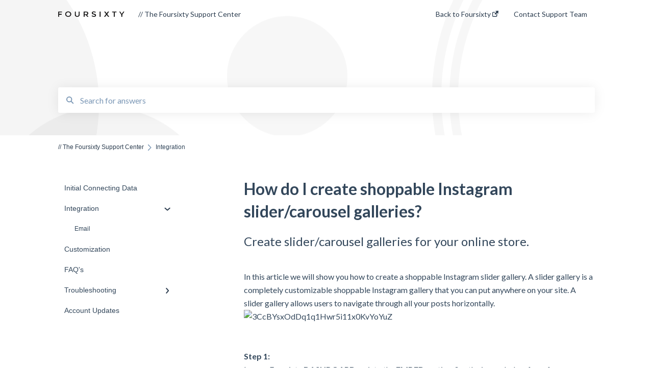

--- FILE ---
content_type: text/html; charset=UTF-8
request_url: https://support.foursixty.com/knowledge/how-do-i-create-shoppable-instagram-slider-gallery
body_size: 9221
content:
<!doctype html><html lang="en"><head>
    
    <meta charset="utf-8">
    
    <title>
      How do I create shoppable Instagram slider/carousel galleries?
    </title>
    
    <meta name="description" content="Create slider/carousel galleries for your online store.">
    <meta name="viewport" content="width=device-width, initial-scale=1">

    <script src="/hs/hsstatic/jquery-libs/static-1.1/jquery/jquery-1.7.1.js"></script>
<script>hsjQuery = window['jQuery'];</script>
    <meta property="og:description" content="Create slider/carousel galleries for your online store.">
    <meta property="og:title" content="How do I create shoppable Instagram slider/carousel galleries?">
    <meta name="twitter:description" content="Create slider/carousel galleries for your online store.">
    <meta name="twitter:title" content="How do I create shoppable Instagram slider/carousel galleries?">

    

    
    <link rel="stylesheet" href="/hs/hsstatic/ContentIcons/static-1.198/fontawesome/5.0.10/css/fontawesome-all.min.css">
<style>
a.cta_button{-moz-box-sizing:content-box !important;-webkit-box-sizing:content-box !important;box-sizing:content-box !important;vertical-align:middle}.hs-breadcrumb-menu{list-style-type:none;margin:0px 0px 0px 0px;padding:0px 0px 0px 0px}.hs-breadcrumb-menu-item{float:left;padding:10px 0px 10px 10px}.hs-breadcrumb-menu-divider:before{content:'›';padding-left:10px}.hs-featured-image-link{border:0}.hs-featured-image{float:right;margin:0 0 20px 20px;max-width:50%}@media (max-width: 568px){.hs-featured-image{float:none;margin:0;width:100%;max-width:100%}}.hs-screen-reader-text{clip:rect(1px, 1px, 1px, 1px);height:1px;overflow:hidden;position:absolute !important;width:1px}
</style>

<style>
  @font-face {
    font-family: "Lato";
    font-weight: 400;
    font-style: normal;
    font-display: swap;
    src: url("/_hcms/googlefonts/Lato/regular.woff2") format("woff2"), url("/_hcms/googlefonts/Lato/regular.woff") format("woff");
  }
  @font-face {
    font-family: "Lato";
    font-weight: 700;
    font-style: normal;
    font-display: swap;
    src: url("/_hcms/googlefonts/Lato/700.woff2") format("woff2"), url("/_hcms/googlefonts/Lato/700.woff") format("woff");
  }
</style>

    

    
    <link rel="canonical" href="https://support.foursixty.com/knowledge/how-do-i-create-shoppable-instagram-slider-gallery">


<meta property="og:url" content="https://support.foursixty.com/knowledge/how-do-i-create-shoppable-instagram-slider-gallery">
<meta http-equiv="content-language" content="en">



    
      <link rel="shortcut icon" href="https://support.foursixty.com/hubfs/Foursixty%20Icon.png">
    
    <link href="//7052064.fs1.hubspotusercontent-na1.net/hubfs/7052064/hub_generated/template_assets/DEFAULT_ASSET/1767723238666/template_main.css" rel="stylesheet">
    <link href="//7052064.fs1.hubspotusercontent-na1.net/hubfs/7052064/hub_generated/template_assets/DEFAULT_ASSET/1767723234639/template__support-form.min.css" rel="stylesheet">
    <script type="text/javascript" src="//7052064.fs1.hubspotusercontent-na1.net/hubfs/7052064/hub_generated/template_assets/DEFAULT_ASSET/1767723237081/template_kbdom.min.js"></script>
    <style type="text/css" data-preview-theme="true">
      .kb-article, .kb-search__suggestions__article-content, .kb-search-results__description {
        font-family: 'Lato';
      }
      h1, h2, h3, h3 a, h4, h4 a, h5, h6, .kb__text-link, .kb__text-link-small, .kb-header, .kb-sticky-footer,
      .kb-search__suggestions__article-title, .kb-search-results__title,
      #hs_form_target_kb_support_form input.hs-button, #hs_form_target_kb_support_form label, input, select, textarea, #hs_form_target_kb_support_form .hs-field-desc, #hs_form_target_kb_support_form .hs-richtext p {
        font-family: 'Lato';
      }
      a,
      .kb-search__suggestions__breadcrumb,
      .kb-header__nav .kbui-dropdown__link {
        color: #2d3e50;
      }
      .kb-header,
      .kb-header a,
      .kb-header button.kb-button--link {
        color: #2d3e50;
      }
      .kb-header svg * {
        fill: #2d3e50;
      }
      .kb-search-section {
        background-color: #ffffff;
      }
      .kb-search-section__title {
        color: #000000;
      }
      .kb-search-section-with-image {
        background-image: url(https://static.hsappstatic.net/TemplateAssets/static-1.46/img/hs_kb_template_images/patterns/header_pattern_circles_dark.png);
        background-size: auto;
        color: #ffffff;
        position: relative;
      }
      .kb-search-section-with-gradient {
        background-color: ;
        background-image: linear-gradient(180deg, #ffffff 0%, transparent 97%);
      }
      .kb-mobile-search-section {
        background-color: #ffffff;
      }
      .kb-search__suggestions a:hover,
      .kb-search__suggestions a:focus,
      .kb-category-menu li.active > a,
      .kb-category-menu li > a:hover {
        background-color: rgba(45, 62, 80, .1);
      }
      .kb-theme--cards .kb-category-menu li.active > a,
      .kb-theme--cards .kb-category-menu li > a:hover {
        background-color: transparent;
      }
      .kb-breadcrumbs > ol > li > span,
      .kb-breadcrumbs > ol > li > a > span,
      .kb-breadcrumbs > .kb-breadcrumbs__mobile-back a {
        font-family: helvetica;
      }
      .kb-breadcrumbs__arrow--left * {
        fill: #2d3e50
      }
      .kb-sidebar .kb-category-menu a,
      .kb-mobile-menu .kb-mobile-menu__current-page,
      .kb-mobile-menu ul > li > a {
        font-family: helvetica;
      }
      .kb-header__logo img {
        max-height: 12px;
      }
      .kb-footer__logo img {
        max-height: 24px;
      }
      /* SVG SUPPORT */
      .kb-header__logo img[src$=".svg"] {
        height: 12px;
      }
      .kb-footer__logo img[src$=".svg"] {
        height: 24px;
      }
      /* MOBILE STYLES */
      .kb-mobile-menu,
      .kb-mobile-search__bar {
        background-color: #ffffff;
      }
      .kb-mobile-menu a,
      .kb-mobile-menu__current-page,
      .kb-mobile-search__input,
      .kb-search--open .kb-mobile-search__input {
        color: #111111
      }
      .kb-mobile-search__input::-webkit-input-placeholder {
        color: #111111
      }
      .kb-mobile-search__input::-moz-placeholder {
        color: #111111
      }
      .kb-mobile-search__input:-ms-input-placeholder {
        color: #111111
      }
      .kb-mobile-search__input:-moz-placeholder {
        color: #111111
      }
      .kb-mobile-search__mag * {
        fill: #111111
      }
      .kb-mobile-menu__arrow *,
      .kb-mobile-search__close * {
        stroke: #111111
      }
      @media (max-width: 767px) {
        .kb-header__nav {
          background-color: #ffffff
        }
        .kb-header,
        .kb-header a {
          color: #111111;
        }
        .kb-header svg * {
          fill: #111111;
        }
        .kb-theme--content.kb-page--index .kb-header__nav-toggle svg *,
        .kb-theme--content.kb-page--index .kb-header__nav-close svg *,
        .kb-theme--tiles.kb-page--index .kb-header__nav-toggle svg *,
        .kb-theme--tiles.kb-page--index .kb-header__nav-close svg *,
        .kb-theme--minimal .kb-header__nav-toggle svg *,
        .kb-theme--minimal .kb-header__nav-close svg *,
        .kb-theme--cards .kb-header__nav-toggle svg *,
        .kb-theme--cards .kb-header__nav-close svg *,
        .kb-theme--default .kb-header__nav-toggle svg *,
        .kb-theme--default .kb-header__nav-close svg * {
          fill: #2d3e50;
        }
      }
    </style>
  <meta name="generator" content="HubSpot"></head>
  <body class="kb-theme--content ">
    <header>
      
      
  

  

  

  <div class="kb-header" data-preview-id="kb-header">
    <div class="kb-header-inner" id="kb-header">
      <div class="kb-header__logo">
        
          <a href="https://support.foursixty.com/knowledge">
            <img src="https://support.foursixty.com/hs-fs/hubfs/foursixty_logo_vector.png?height=120&amp;name=foursixty_logo_vector.png" alt="company logo">
          </a>
        
      </div>
      <a class="kb-header__title" href="/knowledge">
        // The Foursixty Support Center
      </a>
      <nav id="kb-header__nav" class="kb-header__nav" role="navigation">
        <ul>
          
          
            
<li class="kb-header__company-website-link">
  <a href="//foursixty.com" target="_blank" rel="noopener">
    Back to Foursixty
    <svg width="12" height="12" xmlns="http://www.w3.org/2000/svg">
      <path d="M8.11 10.223V7.0472l1.308-1.3077v4.4835c0 .9323-.7628 1.6952-1.6953 1.6952H1.6952C.7628 11.9182 0 11.1553 0 10.223V4.1955C0 3.2628.7628 2.5 1.6952 2.5h4.4833L4.8707 3.8082H1.6952c-.2099 0-.3872.1771-.3872.3873v6.0275c0 .2098.1773.387.3872.387h6.0275c.21 0 .3873-.1772.3873-.387zM5.9428.4417L12.0137 0l-.442 6.0708L9.6368 4.136 6.0925 7.68 4.3333 5.9207l3.544-3.5442L5.9428.4417z" fill="#2d3e50" />
    </svg>
  </a>
</li>

          
          
            
  <li class="kb-header__support-form-link"><a href="/knowledge/kb-tickets/new">Contact Support Team</a></li>

          
          
          
        </ul>
      </nav>
      
      <div class="kb-header__nav-controls-container">
        <button id="kb-header__close-target" class="kb-header__nav-close" role="button" aria-label="Close main navigation menu" aria-controls="kb-header__nav kb-header__langs-nav">
          <span class="kb-icon close" aria-hidden="true">
            <svg width="16" height="17" xmlns="http://www.w3.org/2000/svg">
              <g fill="#2D3E50" fill-rule="nonzero">
                <path d="M15.07107 1.42893c.59587.59588.88893 1.23239.0505 2.07081L2.99975 15.62158c-.83842.83842-1.48089.5394-2.0708-.05051C.33305 14.97519.04 14.33868.87841 13.50026L13.00026 1.37842c.83842-.83842 1.48089-.5394 2.0708.05051z" />
                <path d="M15.07107 15.57107c-.59588.59587-1.23239.88893-2.07081.0505L.87842 3.49975C.04 2.66132.33902 2.01885.92893 1.42894 1.52481.83305 2.16132.54 2.99974 1.37841l12.12184 12.12184c.83842.83842.5394 1.48089-.05051 2.0708z" />
              </g>
            </svg>
          </span>
        </button>
        
        <button id="kb-header__main-nav-target" class="kb-header__nav-toggle" role="button" aria-label="Open main navigation menu" aria-controls="kb-header__nav">
          <span class="kb-icon menu">
            <svg width="25" height="17" xmlns="http://www.w3.org/2000/svg">
              <g fill="#2D3E50" fill-rule="nonzero">
                <path d="M24.56897 2.295c0 .85-.2931 1.513-1.72414 1.513H2.15517C.72414 3.808.43103 3.1365.43103 2.295c0-.85.2931-1.513 1.72414-1.513h20.68966c1.43103 0 1.72414.6715 1.72414 1.513zM24.56897 8.8315c0 .85-.2931 1.513-1.72414 1.513H2.15517c-1.43103 0-1.72414-.6715-1.72414-1.513 0-.85.2931-1.513 1.72414-1.513h20.68966c1.43103 0 1.72414.6715 1.72414 1.513zM24.56897 15.3595c0 .85-.2931 1.513-1.72414 1.513H2.15517c-1.43103 0-1.72414-.6715-1.72414-1.513 0-.85.2931-1.513 1.72414-1.513h20.68966c1.43103 0 1.72414.6715 1.72414 1.513z" />
              </g>
            </svg>
          </span>
        </button>
    </div>
    </div>
  </div>
  <!-- Mobile Menu -->
  <div class="kb-mobile-search-section">
    <div class="kb-mobile-header">
      <div class="kb-mobile-menu">
        <div class="kb-mobile-menu__current-page">
          
            
              
            
          
            
              
              Integration
              
            
          
            
              
            
          
            
              
            
          
            
              
            
          
            
              
            
          
          <svg class="kb-mobile-menu__arrow" width="12" height="7" xmlns="http://www.w3.org/2000/svg">
            <path d="M10.6817 1.6816l-4.5364 4-4.5364-3.9315" stroke="#00A38D" stroke-width="2" fill="none" fill-rule="evenodd" stroke-linecap="round" stroke-linejoin="round" />
          </svg>
        </div>
        <ul>
          
          <li>
            
            
            <a href="/knowledge/initial-connecting-data">
              Initial Connecting Data
            </a>
            <ul>
              
            </ul>
          </li>
          
          <li class="active open">
            
            
            <a href="/knowledge/integration">
              Integration
            </a>
            <ul>
              
              
              
              <li>
                <a href="/knowledge/integration#email">
                  Email
                </a>
              </li>
              
            </ul>
          </li>
          
          <li>
            
            
            <a href="/knowledge/customization">
              Customization
            </a>
            <ul>
              
            </ul>
          </li>
          
          <li>
            
            
            <a href="/knowledge/faqs">
              FAQ's
            </a>
            <ul>
              
            </ul>
          </li>
          
          <li>
            
            
            <a href="/knowledge/troubleshooting">
              Troubleshooting
            </a>
            <ul>
              
              
              
              <li>
                <a href="/knowledge/troubleshooting#connections">
                  Connections
                </a>
              </li>
              
            </ul>
          </li>
          
          <li>
            
            
            <a href="/knowledge/account-updates">
              Account Updates
            </a>
            <ul>
              
            </ul>
          </li>
          
        </ul>
      </div>
      <div class="kb-mobile-search kb-search" kb-language-tag="en" kb-group-id="20593087897">
        <div class="kb-mobile-search__placeholder"></div>
        <div class="kb-mobile-search__box">
          <div class="kb-mobile-search__bar">
            <svg class="kb-mobile-search__mag" width="15" height="15" xmlns="http://www.w3.org/2000/svg">
              <path d="M14.02 12.672l-3.64-3.64a5.687 5.687 0 0 0 1.06-3.312A5.726 5.726 0 0 0 5.72 0 5.726 5.726 0 0 0 0 5.72a5.726 5.726 0 0 0 5.72 5.72 5.687 5.687 0 0 0 3.311-1.06l3.641 3.64a.95.95 0 0 0 1.348 0 .953.953 0 0 0 0-1.348zm-8.3-3.139a3.813 3.813 0 1 1 0-7.626 3.813 3.813 0 0 1 0 7.626z" fill="#4A4A4A" fill-rule="evenodd" />
            </svg>
            <form action="/knowledge/kb-search-results">
              <input type="text" class="kb-mobile-search__input kb-search__input" name="term" autocomplete="off" placeholder="Search for answers">
              <input type="hidden" name="ref" value="24605093629">
            </form>
            <svg class="kb-mobile-search__close" width="14" height="14" xmlns="http://www.w3.org/2000/svg">
              <g stroke="#4A4A4A" stroke-width="2" fill="none" fill-rule="evenodd" stroke-linecap="round" stroke-linejoin="round">
                <path d="M1 12.314L12.314 1M12.314 12.314L1 1" />
              </g>
            </svg>
          </div>
          <ul class="kb-search__suggestions"></ul>
        </div>
      </div>
    </div>
  </div>

  <script>
    kbDom.whenReady(function() {
          // Mobile Nav Menu
          var mobileToggle = function() {
            var navMenuOpen = document.getElementById('kb-header__main-nav-target');
            var langNavOpen = document.getElementById('kb-header__langs-nav-target');
            var navClose = document.getElementById('kb-header__close-target');

            navMenuOpen.addEventListener('click',function() {
              document.body.classList.toggle('kb-header__main-nav-open');
            });

            if (langNavOpen) {
            langNavOpen.addEventListener('click',function() {
              document.body.classList.toggle('kb-header__lang-nav-open');
            });
            }

            navClose.addEventListener('click',function() {
              document.body.classList.remove('kb-header__main-nav-open');
              document.body.classList.remove('kb-header__lang-nav-open');
            });

          };
          window.addEventListener('click', mobileToggle);
          mobileToggle();

      kbDom.initDropdown(document.querySelector('[data-kbui-dropdown-contents="lang-switcher"]'))

      // Mobile Cat Menu
      document.querySelector('.kb-mobile-menu__current-page').addEventListener('click',function() {
        document.querySelector('.kb-mobile-header').classList.toggle('menu-open');
      });
      document.querySelector('.kb-mobile-search__mag').addEventListener('click',function() {
        document.querySelector('.kb-mobile-header').classList.toggle('search-open');
        if (document.querySelector('.kb-mobile-header').classList.contains('search-open')) {
          document.querySelector('.kb-mobile-search__input').focus();
        }
      });
      document.querySelector('.kb-mobile-search__close').addEventListener('click',function() {
        document.querySelector('.kb-mobile-header').classList.remove('search-open');
      });
    });
  </script>
      
<div class="kb-search-section kb-search-section--narrow kb-search-section-with-image  ">
  <div class="kb-search-section__content content-container">
    <div class="kb-search" kb-language-tag="en" kb-group-id="20593087897">
      <div class="kb-search__placeholder"></div>
      <div class="kb-search__box">
        <div class="kb-search__bar">
          <svg class="kb-search__mag" width="15" height="15" xmlns="http://www.w3.org/2000/svg">
            <path d="M14.02 12.672l-3.64-3.64a5.687 5.687 0 0 0 1.06-3.312A5.726 5.726 0 0 0 5.72 0 5.726 5.726 0 0 0 0 5.72a5.726 5.726 0 0 0 5.72 5.72 5.687 5.687 0 0 0 3.311-1.06l3.641 3.64a.95.95 0 0 0 1.348 0 .953.953 0 0 0 0-1.348zm-8.3-3.139a3.813 3.813 0 1 1 0-7.626 3.813 3.813 0 0 1 0 7.626z" fill="#4A4A4A" fill-rule="evenodd" />
          </svg>
          <form action="/knowledge/kb-search-results">
            <input type="text" class="kb-search__input" name="term" autocomplete="off" placeholder="Search for answers" required>
          </form>
          <svg class="kb-search__close" width="14" height="14" xmlns="http://www.w3.org/2000/svg">
            <g stroke="#4A4A4A" stroke-width="2" fill="none" fill-rule="evenodd" stroke-linecap="round" stroke-linejoin="round">
              <path d="M1 12.314L12.314 1M12.314 12.314L1 1" />
            </g>
          </svg>
        </div>
        <ul class="kb-search__suggestions"></ul>
      </div>
    </div>
  </div>
</div>
      
    </header>
    <main data-preview-id="kb-article-main">
      
<div class="content-container-outer">
  <div class="content-container">
    
<div class="kb-breadcrumbs">
  <div class="kb-breadcrumbs__mobile-back">
    <svg class="kb-breadcrumbs__arrow kb-breadcrumbs__arrow--left" width="7" height="12" xmlns="http://www.w3.org/2000/svg">
      <path d="M.055 5.7194c.018-.045.0518-.0835.0795-.125.0166-.0255.0322-.052.0489-.0775.007-.011.0116-.024.0216-.034L5.2426.2328c.2877-.3.7662-.3115 1.0685-.026a.7468.7468 0 0 1 .0262 1.0605L1.7954 6l4.5419 4.733a.7462.7462 0 0 1-.0262 1.0601.7563.7563 0 0 1-.5214.207.7568.7568 0 0 1-.547-.2325L.205 6.5174c-.01-.0105-.0146-.023-.0216-.0345-.0167-.025-.0323-.0515-.0489-.077-.0277-.0415-.0615-.08-.0796-.125-.0186-.0455-.0222-.0935-.0312-.141C.0147 6.0934 0 6.0474 0 5.9999c0-.047.0146-.093.0237-.1395.009-.0475.0126-.096.0312-.141" fill="#7C98B6" fill-rule="evenodd" />
    </svg>
    <a href="/knowledge">Back to home</a>
  </div>
  <ol itemscope itemtype="http://schema.org/BreadcrumbList">
    <li itemprop="itemListElement" itemscope itemtype="http://schema.org/ListItem">
      <a itemprop="item" href="/knowledge">
        <span itemprop="name">// The Foursixty Support Center</span>
      </a>
      <meta itemprop="position" content="1">
    </li>
    
      
        
      
        
          <svg class="kb-breadcrumbs__arrow kb-breadcrumbs__arrow--right" width="7" height="12" xmlns="http://www.w3.org/2000/svg">
            <path d="M6.4905 5.7194c-.018-.045-.0518-.0835-.0795-.125-.0167-.0255-.0323-.052-.049-.0775-.007-.011-.0115-.024-.0216-.034L1.3028.2328c-.2876-.3-.7662-.3115-1.0684-.026a.7468.7468 0 0 0-.0262 1.0605L4.75 6l-4.542 4.733a.7462.7462 0 0 0 .0263 1.0601.7563.7563 0 0 0 .5213.207.7568.7568 0 0 0 .5471-.2325l5.0376-5.2501c.0101-.0105.0146-.023.0217-.0345.0166-.025.0322-.0515.0489-.077.0277-.0415.0614-.08.0795-.125.0187-.0455.0222-.0935.0313-.141.009-.0465.0237-.0925.0237-.14 0-.047-.0147-.093-.0237-.1395-.009-.0475-.0126-.096-.0313-.141" fill="#7C98B6" fill-rule="evenodd" />
          </svg>
          <li itemprop="itemListElement" itemscope itemtype="http://schema.org/ListItem">
            
              <span itemprop="name">Integration</span>
            
            <meta itemprop="position" content="2">
          </li>
          
        
      
        
      
        
      
        
      
        
      
    
  </ol>
</div>
    <div class="main-body">
      <div class="kb-sidebar">
        
<div class="kb-category-menu">
  <ul>
    
    <li>
        
        
      <a href="/knowledge/initial-connecting-data">
        <div class="kb-category-menu-option" data-id="154310365871">
          <span class="kb-category-menu-option__color-bar" style="background-color: #2d3e50;"></span>
          Initial Connecting Data
        </div>
        
      </a>
      <ul>
        
      </ul>
    </li>
    
    <li class="open">
        
        
      <a href="/knowledge/integration">
        <div class="kb-category-menu-option" data-id="24220420200">
          <span class="kb-category-menu-option__color-bar" style="background-color: #2d3e50;"></span>
          Integration
        </div>
        
        <div>
          <svg width="12" height="7" xmlns="http://www.w3.org/2000/svg">
            <path d="M10.6817 1.6816l-4.5364 4-4.5364-3.9315" stroke="#2d3e50" stroke-width="2" fill="none" fill-rule="evenodd" stroke-linecap="round" stroke-linejoin="round" />
          </svg>
        </div>
        
      </a>
      <ul>
        
        <li data-id="38676039449">
          
          
          <a href="/knowledge/integration#email">
            <span class="kb-category-menu-option__color-bar" style="background-color: #2d3e50;"></span>
            Email
          </a>
        </li>
        
      </ul>
    </li>
    
    <li>
        
        
      <a href="/knowledge/customization">
        <div class="kb-category-menu-option" data-id="24220420209">
          <span class="kb-category-menu-option__color-bar" style="background-color: #2d3e50;"></span>
          Customization
        </div>
        
      </a>
      <ul>
        
      </ul>
    </li>
    
    <li>
        
        
      <a href="/knowledge/faqs">
        <div class="kb-category-menu-option" data-id="23549994369">
          <span class="kb-category-menu-option__color-bar" style="background-color: #2d3e50;"></span>
          FAQ's
        </div>
        
      </a>
      <ul>
        
      </ul>
    </li>
    
    <li>
        
        
      <a href="/knowledge/troubleshooting">
        <div class="kb-category-menu-option" data-id="24220774295">
          <span class="kb-category-menu-option__color-bar" style="background-color: #2d3e50;"></span>
          Troubleshooting
        </div>
        
        <div>
          <svg width="12" height="7" xmlns="http://www.w3.org/2000/svg">
            <path d="M10.6817 1.6816l-4.5364 4-4.5364-3.9315" stroke="#2d3e50" stroke-width="2" fill="none" fill-rule="evenodd" stroke-linecap="round" stroke-linejoin="round" />
          </svg>
        </div>
        
      </a>
      <ul>
        
        <li data-id="154039545903">
          
          
          <a href="/knowledge/troubleshooting#connections">
            <span class="kb-category-menu-option__color-bar" style="background-color: #2d3e50;"></span>
            Connections
          </a>
        </li>
        
      </ul>
    </li>
    
    <li>
        
        
      <a href="/knowledge/account-updates">
        <div class="kb-category-menu-option" data-id="165007906470">
          <span class="kb-category-menu-option__color-bar" style="background-color: #2d3e50;"></span>
          Account Updates
        </div>
        
      </a>
      <ul>
        
      </ul>
    </li>
    
  </ul>
</div>

<script>
  kbDom.whenReady(function() {
    document.querySelectorAll('.kb-category-menu svg').forEach(function(el) {
      el.addEventListener('click', function(e) {
        e.preventDefault();
        var li = kbDom.closest('li', this);
        if (li) {
          li.classList.toggle('open');
        }
      });
    })
  })
</script>
      </div>
      <div class="kb-content">
        



<div class="kb-article tinymce-content">
  <h1><span id="hs_cos_wrapper_name" class="hs_cos_wrapper hs_cos_wrapper_meta_field hs_cos_wrapper_type_text" style="" data-hs-cos-general-type="meta_field" data-hs-cos-type="text">How do I create shoppable Instagram slider/carousel galleries?</span></h1>
  
    <h2>Create slider/carousel galleries for your online store.</h2>
   <p>In this article we will show you how to create a shoppable Instagram slider gallery. A slider gallery is a completely customizable shoppable Instagram gallery that you can put anywhere on your site. A slider gallery allows users to navigate through all your posts horizontally.<br><img alt="3CcBYsxOdDq1q1Hwr5i11x0KvYoYuZ" class="hs-image-align-none" style="width: 688px;" src="https://monosnap.com/image/3CcBYsxOdDq1q1Hwr5i11x0KvYoYuZ.png" width="688"><br><br><br><strong>Step 1:&nbsp;</strong><br data-aura-rendered-by="12:2355;a">In your Foursixty&nbsp;<strong data-aura-rendered-by="12:2355;a">DASHBOARD</strong>&nbsp;go into the&nbsp;<strong data-aura-rendered-by="12:2355;a">EMBED</strong>&nbsp;section. See the image below for reference.<br><br data-aura-rendered-by="12:2355;a"><img alt="Dashboard › Foursixty 2020-08-31 13-51-13" class="hs-image-align-none" style="width: 688px;" src="https://support.foursixty.com/hs-fs/hubfs/Dashboard%20%E2%80%BA%20Foursixty%202020-08-31%2013-51-13.png?width=688&amp;name=Dashboard%20%E2%80%BA%20Foursixty%202020-08-31%2013-51-13.png" width="688" srcset="https://support.foursixty.com/hs-fs/hubfs/Dashboard%20%E2%80%BA%20Foursixty%202020-08-31%2013-51-13.png?width=344&amp;name=Dashboard%20%E2%80%BA%20Foursixty%202020-08-31%2013-51-13.png 344w, https://support.foursixty.com/hs-fs/hubfs/Dashboard%20%E2%80%BA%20Foursixty%202020-08-31%2013-51-13.png?width=688&amp;name=Dashboard%20%E2%80%BA%20Foursixty%202020-08-31%2013-51-13.png 688w, https://support.foursixty.com/hs-fs/hubfs/Dashboard%20%E2%80%BA%20Foursixty%202020-08-31%2013-51-13.png?width=1032&amp;name=Dashboard%20%E2%80%BA%20Foursixty%202020-08-31%2013-51-13.png 1032w, https://support.foursixty.com/hs-fs/hubfs/Dashboard%20%E2%80%BA%20Foursixty%202020-08-31%2013-51-13.png?width=1376&amp;name=Dashboard%20%E2%80%BA%20Foursixty%202020-08-31%2013-51-13.png 1376w, https://support.foursixty.com/hs-fs/hubfs/Dashboard%20%E2%80%BA%20Foursixty%202020-08-31%2013-51-13.png?width=1720&amp;name=Dashboard%20%E2%80%BA%20Foursixty%202020-08-31%2013-51-13.png 1720w, https://support.foursixty.com/hs-fs/hubfs/Dashboard%20%E2%80%BA%20Foursixty%202020-08-31%2013-51-13.png?width=2064&amp;name=Dashboard%20%E2%80%BA%20Foursixty%202020-08-31%2013-51-13.png 2064w" sizes="(max-width: 688px) 100vw, 688px"><br data-aura-rendered-by="12:2355;a"><img alt="" class="hs-image-align-none" src="https://foursixty.force.com/help/servlet/rtaImage?eid=ka036000000ozEn&amp;feoid=00N3600000TFGEe&amp;refid=0EM36000001ZVnK" data-aura-rendered-by="12:2355;a"><br data-aura-rendered-by="12:2355;a"><br data-aura-rendered-by="12:2355;a"><strong>Step 2:</strong><br data-aura-rendered-by="12:2355;a">Next you need to "Pick Your Theme". Since you are creating a slider gallery you will need to select the "Slider" option in the available galleries menu, then click the right arrow to move to the next step. See the following image for reference:<br data-aura-rendered-by="12:2355;a"><img alt="1 nov14" class="hs-image-align-none" height="285" style="width: 687px; height: auto;" src="https://support.foursixty.com/hs-fs/hubfs/1%20nov14.png?width=687&amp;height=285&amp;name=1%20nov14.png" width="687" srcset="https://support.foursixty.com/hs-fs/hubfs/1%20nov14.png?width=344&amp;height=143&amp;name=1%20nov14.png 344w, https://support.foursixty.com/hs-fs/hubfs/1%20nov14.png?width=687&amp;height=285&amp;name=1%20nov14.png 687w, https://support.foursixty.com/hs-fs/hubfs/1%20nov14.png?width=1031&amp;height=428&amp;name=1%20nov14.png 1031w, https://support.foursixty.com/hs-fs/hubfs/1%20nov14.png?width=1374&amp;height=570&amp;name=1%20nov14.png 1374w, https://support.foursixty.com/hs-fs/hubfs/1%20nov14.png?width=1718&amp;height=713&amp;name=1%20nov14.png 1718w, https://support.foursixty.com/hs-fs/hubfs/1%20nov14.png?width=2061&amp;height=855&amp;name=1%20nov14.png 2061w" sizes="(max-width: 687px) 100vw, 687px"><br data-aura-rendered-by="12:2355;a"><br><br><strong>Step 3:</strong><br data-aura-rendered-by="12:2355;a">The next series of things will help you add some customization to your galleries. Select and customize the options as you wish then click the right arrow to move to the next step. You have the option to choose the following:<br><br>- <strong>Foreground</strong>: Lets you choose the color of the hover text (call to action).<br>- <strong>Background</strong>: Lets you choose the color of the overlay shadow.<br>- <strong>Post Spacing</strong>: Lets you choose the gap between images (note: we do not remove borders from images if they are posted as such on Instagram).<br>- <strong>Hover Margin</strong>: Lets you determine if you want the overlay shadow to cover the entire image.<br>- <strong>Post Size</strong>: Lets you determine how many images you want the gallery to show per page. You can choose from a set number of images or an amount of space and the images will fill the space.<br>- <strong>Integrate Okendo Reviews</strong>: If you have the Okendo app integrated and want to show the star rating in the pop-up, enable this option.<br>- <strong>Open Links In New Tab</strong>: Opens any links in a new tab, keeping the page with the gallery always open.<br>- <strong>Arrows Always Visible</strong>: The Slider gallery is set, by default, to only show the right and left arrows on hover, so if you want them to always show, check off this option.<img alt="" class="hs-image-align-none" src="https://foursixty.force.com/help/servlet/rtaImage?eid=ka036000000ozEn&amp;feoid=00N3600000TFGEe&amp;refid=0EM36000001ZVnU" data-aura-rendered-by="12:2355;a"><br>- <strong>Position Arrows Outside</strong>: By default, the arrows are set to show as an overlay of the first and last image, but you can set them to be on the outside of the images too. This works best when the arrows are always visible.<br>- <strong>Show Icon</strong>: Lets you decide to either show or not show the social media platform icon (Instagram icon, etc.) from where the image was imported from.<br><br><img alt="2 nov14" class="hs-image-align-none" height="230" style="width: 681px; height: auto;" src="https://support.foursixty.com/hs-fs/hubfs/2%20nov14.png?width=681&amp;height=230&amp;name=2%20nov14.png" width="681" srcset="https://support.foursixty.com/hs-fs/hubfs/2%20nov14.png?width=341&amp;height=115&amp;name=2%20nov14.png 341w, https://support.foursixty.com/hs-fs/hubfs/2%20nov14.png?width=681&amp;height=230&amp;name=2%20nov14.png 681w, https://support.foursixty.com/hs-fs/hubfs/2%20nov14.png?width=1022&amp;height=345&amp;name=2%20nov14.png 1022w, https://support.foursixty.com/hs-fs/hubfs/2%20nov14.png?width=1362&amp;height=460&amp;name=2%20nov14.png 1362w, https://support.foursixty.com/hs-fs/hubfs/2%20nov14.png?width=1703&amp;height=575&amp;name=2%20nov14.png 1703w, https://support.foursixty.com/hs-fs/hubfs/2%20nov14.png?width=2043&amp;height=690&amp;name=2%20nov14.png 2043w" sizes="(max-width: 681px) 100vw, 681px"><br><br><br><strong>Step 4:</strong><br data-aura-rendered-by="12:2355;a">The next step includes customizing your Call To Action (what encourages potential Customers to find out more). Customize as fits to your brand then click the right arrow to move to the next step.&nbsp;<br><br>- <strong>Call To Action</strong>: This is what the text will say. "SHOP IT" is the default, but many customize this to better represent their brand. "SHOP ME" and "SHOP NOW" are the most common phrases used.<br>- <strong>Button Type</strong>: You can choose from several different options to display your Call To Action:<br>&nbsp; &nbsp;* Button (box with a solid background)<br>&nbsp; &nbsp;* Border (box with no background and a solid border)<br>&nbsp; &nbsp;* Underline (No box but text is underlined)<br>&nbsp; &nbsp;* Just Text (no underline or box)<br>&nbsp; &nbsp;* None (No Call To Action displayed at all)<br>- <strong>Button Options</strong>: Shows if Button is chosen. Lets you determine the <em><strong>box size/padding</strong></em> around the text that you have chosen.<br>- <strong>Border Options</strong>: Shows if Border is chosen. Lets you determine the <em><strong>box size/padding</strong></em> around the text that you have chosen and the <em><strong>thickness</strong></em> of the solid border.<br><br><img alt="" class="hs-image-align-none" src="https://foursixty.force.com/help/servlet/rtaImage?eid=ka036000000ozEn&amp;feoid=00N3600000TFGEe&amp;refid=0EM36000001ZVnZ" data-aura-rendered-by="12:2355;a"><img alt="3 nov14" class="hs-image-align-none" height="228" style="width: 679px; height: auto;" src="https://support.foursixty.com/hs-fs/hubfs/3%20nov14.png?width=679&amp;height=228&amp;name=3%20nov14.png" width="679" srcset="https://support.foursixty.com/hs-fs/hubfs/3%20nov14.png?width=340&amp;height=114&amp;name=3%20nov14.png 340w, https://support.foursixty.com/hs-fs/hubfs/3%20nov14.png?width=679&amp;height=228&amp;name=3%20nov14.png 679w, https://support.foursixty.com/hs-fs/hubfs/3%20nov14.png?width=1019&amp;height=342&amp;name=3%20nov14.png 1019w, https://support.foursixty.com/hs-fs/hubfs/3%20nov14.png?width=1358&amp;height=456&amp;name=3%20nov14.png 1358w, https://support.foursixty.com/hs-fs/hubfs/3%20nov14.png?width=1698&amp;height=570&amp;name=3%20nov14.png 1698w, https://support.foursixty.com/hs-fs/hubfs/3%20nov14.png?width=2037&amp;height=684&amp;name=3%20nov14.png 2037w" sizes="(max-width: 679px) 100vw, 679px"><br data-aura-rendered-by="12:2355;a"><br><br data-aura-rendered-by="12:2355;a"><strong>Step 5:</strong><br data-aura-rendered-by="12:2355;a">Now you are given the opportunity to override our default fonts. This is to help the galleries look more like a natural part of your site. Customize your fonts and styles then click the right arrow to move to the next step.&nbsp;<br><br>-<strong> Comment Text</strong>: This determines the font name(s), size, and style (bold or italic) that is used when Customers click the image and view the text from the Instagram post in the pop-up.<br>- <strong>Accent Text</strong>: This determines the font name(s), size, and style (bold or italic) that is used when Customers see your Call To Action text, plus the Instagram username and date within the pop-up.<br><br data-aura-rendered-by="12:2355;a"><img alt="" class="hs-image-align-none" src="https://foursixty.force.com/help/servlet/rtaImage?eid=ka036000000ozEn&amp;feoid=00N3600000TFGEe&amp;refid=0EM36000001ZVne" data-aura-rendered-by="12:2355;a"><img alt="4 nov14" class="hs-image-align-none" height="227" style="width: 672px; height: auto;" src="https://support.foursixty.com/hs-fs/hubfs/4%20nov14.png?width=672&amp;height=227&amp;name=4%20nov14.png" width="672" srcset="https://support.foursixty.com/hs-fs/hubfs/4%20nov14.png?width=336&amp;height=114&amp;name=4%20nov14.png 336w, https://support.foursixty.com/hs-fs/hubfs/4%20nov14.png?width=672&amp;height=227&amp;name=4%20nov14.png 672w, https://support.foursixty.com/hs-fs/hubfs/4%20nov14.png?width=1008&amp;height=341&amp;name=4%20nov14.png 1008w, https://support.foursixty.com/hs-fs/hubfs/4%20nov14.png?width=1344&amp;height=454&amp;name=4%20nov14.png 1344w, https://support.foursixty.com/hs-fs/hubfs/4%20nov14.png?width=1680&amp;height=568&amp;name=4%20nov14.png 1680w, https://support.foursixty.com/hs-fs/hubfs/4%20nov14.png?width=2016&amp;height=681&amp;name=4%20nov14.png 2016w" sizes="(max-width: 672px) 100vw, 672px"><br data-aura-rendered-by="12:2355;a"><br data-aura-rendered-by="12:2355;a"><br data-aura-rendered-by="12:2355;a"><strong>Step 6:</strong><br data-aura-rendered-by="12:2355;a">Once you are done with your customizations, you will now be brought to a page with your embeddable code that you can copy and paste into your site's existing code.<br data-aura-rendered-by="12:2355;a"><br><img alt="5 nov14" class="hs-image-align-none" height="228" style="width: 671px; height: auto;" src="https://support.foursixty.com/hs-fs/hubfs/5%20nov14.png?width=671&amp;height=228&amp;name=5%20nov14.png" width="671" srcset="https://support.foursixty.com/hs-fs/hubfs/5%20nov14.png?width=336&amp;height=114&amp;name=5%20nov14.png 336w, https://support.foursixty.com/hs-fs/hubfs/5%20nov14.png?width=671&amp;height=228&amp;name=5%20nov14.png 671w, https://support.foursixty.com/hs-fs/hubfs/5%20nov14.png?width=1007&amp;height=342&amp;name=5%20nov14.png 1007w, https://support.foursixty.com/hs-fs/hubfs/5%20nov14.png?width=1342&amp;height=456&amp;name=5%20nov14.png 1342w, https://support.foursixty.com/hs-fs/hubfs/5%20nov14.png?width=1678&amp;height=570&amp;name=5%20nov14.png 1678w, https://support.foursixty.com/hs-fs/hubfs/5%20nov14.png?width=2013&amp;height=684&amp;name=5%20nov14.png 2013w" sizes="(max-width: 671px) 100vw, 671px"><img alt="" class="hs-image-align-none" src="https://foursixty.force.com/help/servlet/rtaImage?eid=ka036000000ozEn&amp;feoid=00N3600000TFGEe&amp;refid=0EM36000001ZVoD" data-aura-rendered-by="12:2355;a"></p>
</div>

<script>
  kbDom.whenReady(function() {
    var smoothScroll = new smoothAnchorsScrolling();

    var articleSmoothScrolling = function() {
      function scrollToAnchor(state) {
        const anchorId = (state && state.anchorId) || null;
        if (!anchorId) {
          return;
        }
        var anchor = document.querySelector(
          '[id="' + anchorId.substring(1) + '"][data-hs-anchor="true"]'
        );
        smoothScroll.scrollTo(anchor);
      }

      document
        .querySelectorAll('a[href^="#"][rel*="noopener"]')
        .forEach(function(link) {
          // Adding the handler to the click event on each anchor link
          link.addEventListener('click', function(e) {
            e.preventDefault();
            var node = e.currentTarget;
            var targetAnchorId = decodeURI(node.hash);
            var state = { anchorId: targetAnchorId };

            scrollToAnchor(state);
            history.pushState(state, null, node.href);
          });
        });

      window.addEventListener('popstate', function(e) {
        if (e.state !== undefined) {
          scrollToAnchor(e.state);
        }
      });

      (function() {
        var targetAnchorId = decodeURI(window.location.hash);
        var initialState = {
          anchorId: targetAnchorId,
        };
        if (targetAnchorId) {
          setTimeout(function() {
            scrollToAnchor(initialState);
          }, 1);
        }
        history.pushState(initialState, null, '');
      })();
    };

    window.addEventListener('load', function(e) {
      articleSmoothScrolling();
    });
  });
</script>
        <div id="ka-feedback-form-container" portal-id="6692350" article-id="24605093629" knowledge-base-id="20593087897" article-language-tag="en" ungated-for-multi-language="true" enviro="prod" feedback-hubapi-domain="feedback.hubapi.com" js-feedback-domain="js.hubspotfeedback.com">
  <div id="ka-feedback-form"></div>
  <link rel="stylesheet" href="https://js.hubspotfeedback.com/feedbackknowledge.css">
  <script type="text/javascript" src="https://js.hubspotfeedback.com/feedbackknowledge.js"></script>
</div>
        

<div id="kb-related-articles-container" portal-id="6692350" knowledge-base-id="20593087897" article-id="24605093629" article-language="en" heading="Related articles" enviro="prod" public-hubapi-domain="public.hubapi.com">
  
    <div id="kb-related-articles"></div>
    <link rel="stylesheet" href="https://js.hubspotfeedback.com/relatedarticles.css">
    <script type="text/javascript" src="https://js.hubspotfeedback.com/relatedarticles.js"></script>
  
</div>
      </div>
    </div>
  </div>
</div>

    </main>
    <footer>
      





 


  






  


<div class="kb-sticky-footer" data-preview-id="kb-footer">
  <div class="kb-footer">
    
      <div class="kb-footer__center-aligned-content">
        
          <div class="kb-footer__logo">
            
              <a href="https://support.foursixty.com/knowledge">
                <img src="https://support.foursixty.com/hs-fs/hubfs/new%20logo.png?height=120&amp;name=new%20logo.png" alt="company logo">
              </a>
            
          </div>
        
        
        
      </div>
    
    
      <div class="kb-footer__links-container">
        <ul class="kb-footer__links columns__two">
          
            
<li class="kb-footer__company-website-link">
  <a href="//foursixty.com" target="_blank" rel="noopener">
    Back to Foursixty
    <svg width="12" height="12" xmlns="http://www.w3.org/2000/svg">
      <path d="M8.11 10.223V7.0472l1.308-1.3077v4.4835c0 .9323-.7628 1.6952-1.6953 1.6952H1.6952C.7628 11.9182 0 11.1553 0 10.223V4.1955C0 3.2628.7628 2.5 1.6952 2.5h4.4833L4.8707 3.8082H1.6952c-.2099 0-.3872.1771-.3872.3873v6.0275c0 .2098.1773.387.3872.387h6.0275c.21 0 .3873-.1772.3873-.387zM5.9428.4417L12.0137 0l-.442 6.0708L9.6368 4.136 6.0925 7.68 4.3333 5.9207l3.544-3.5442L5.9428.4417z" fill="#2d3e50" />
    </svg>
  </a>
</li>

          
            
  <li class="kb-footer__support-form-link"><a href="/knowledge/kb-tickets/new">Contact Support Team</a></li>

          
        </ul>
      </div>
    
  </div>
</div>
    </footer>
    
<!-- HubSpot performance collection script -->
<script defer src="/hs/hsstatic/content-cwv-embed/static-1.1293/embed.js"></script>

<!-- Start of HubSpot Analytics Code -->
<script type="text/javascript">
var _hsq = _hsq || [];
_hsq.push(["setContentType", "knowledge-article"]);
_hsq.push(["setCanonicalUrl", "https:\/\/support.foursixty.com\/knowledge\/how-do-i-create-shoppable-instagram-slider-gallery"]);
_hsq.push(["setPageId", "24605093629"]);
_hsq.push(["setContentMetadata", {
    "contentPageId": 24605093629,
    "legacyPageId": "24605093629",
    "contentFolderId": null,
    "contentGroupId": 20593087897,
    "abTestId": null,
    "languageVariantId": 24605093629,
    "languageCode": "en",
    
    
}]);
</script>

<script type="text/javascript" id="hs-script-loader" async defer src="/hs/scriptloader/6692350.js"></script>
<!-- End of HubSpot Analytics Code -->


<script type="text/javascript">
var hsVars = {
    render_id: "62d7f4d1-2e2d-4487-8162-fdbe337057f3",
    ticks: 1767770475612,
    page_id: 24605093629,
    
    content_group_id: 20593087897,
    portal_id: 6692350,
    app_hs_base_url: "https://app.hubspot.com",
    cp_hs_base_url: "https://cp.hubspot.com",
    language: "en",
    analytics_page_type: "knowledge-article",
    scp_content_type: "",
    
    analytics_page_id: "24605093629",
    category_id: 6,
    folder_id: 0,
    is_hubspot_user: false
}
</script>


<script defer src="/hs/hsstatic/HubspotToolsMenu/static-1.432/js/index.js"></script>




    <script type="text/javascript" src="//7052064.fs1.hubspotusercontent-na1.net/hubfs/7052064/hub_generated/template_assets/DEFAULT_ASSET/1767723237965/template_purify.min.js"></script>
    <script type="text/javascript" src="//7052064.fs1.hubspotusercontent-na1.net/hubfs/7052064/hub_generated/template_assets/DEFAULT_ASSET/1767723236021/template_kb-search.min.js"></script>
    <script type="text/javascript" src="//7052064.fs1.hubspotusercontent-na1.net/hubfs/7052064/hub_generated/template_assets/DEFAULT_ASSET/1767723241963/template_sticky-header.min.js"></script>
    <script type="text/javascript" src="//7052064.fs1.hubspotusercontent-na1.net/hubfs/7052064/hub_generated/template_assets/DEFAULT_ASSET/1767723241044/template_smooth-anchors-scrolling.min.js"></script>
  
</body></html>